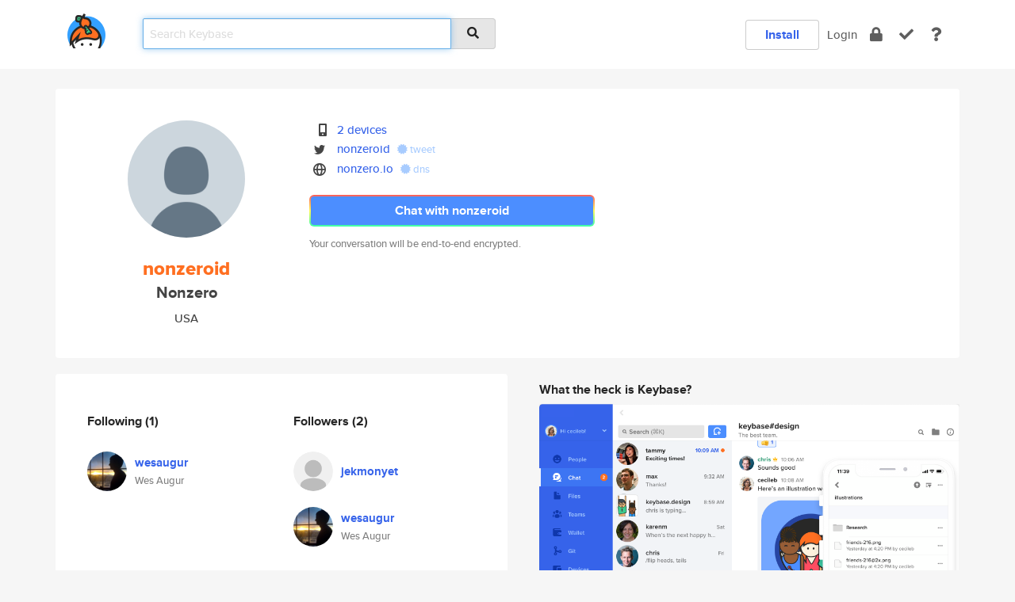

--- FILE ---
content_type: text/html; charset=utf-8
request_url: https://keybase.io/nonzeroid
body_size: 5464
content:
<!DOCTYPE html>
<html id="">

  <!--~~~~~~~~~~~~~~~~~~~~~~~~~~~~~~~~~~~~~~~~~~~~~~~~~~~~~~~~~~~~~~~~~~~~~~~~

                              K E Y   B A S E

                            crypto for everyone

                        because no one we know ever
                      seems to have a public key. :-(

     No Google Analytics or other 3rd party hosted script tags on Keybase.

     And this has the added bonus that we'll never be able to serve ad code.

                                    \o/  \o/
                                  keybase team

  ~~~~~~~~~~~~~~~~~~~~~~~~~~~~~~~~~~~~~~~~~~~~~~~~~~~~~~~~~~~~~~~~~~~~~~~~~-->

  <head>
    <title>nonzeroid (Nonzero) | Keybase</title>
    <meta       name="viewport"    content="width=device-width, initial-scale=1.0, maximum-scale=1.0, user-scalable=no">
    <link       href="/_/brew/_/52e9d104/sitewide-css.css"      rel="stylesheet">
    
    <script type="text/javascript" nonce="113e7d90-cf68-4866-8453-f1e3f715debb" src="/_/brew/_/906baaf9/sitewide-js.js"></script>

    <meta    charset="UTF-8" />
    

<meta name="Description" content="nonzeroid (Nonzero) is now on Keybase, an open source app for encryption and cryptography."><meta property="og:description" content="nonzeroid (Nonzero) is now on Keybase, an open source app for encryption and cryptography."><meta name="twitter:site" content="@nonzeroid"><meta name="twitter:image" content="https://s3.amazonaws.com/keybase_processed_uploads/58475875f89e4435bbaadc12d612c305_360_360_square_360.png"><meta name="twitter:title" content="nonzeroid (Nonzero) on Keybase"><meta name="twitter:description" content="nonzeroid (Nonzero) is now on Keybase, an open source app for encryption and cryptography."><meta property="og:image"  content="https://s3.amazonaws.com/keybase_processed_uploads/58475875f89e4435bbaadc12d612c305_360_360_square_360.png"><meta property="og:image:width" content="360"><meta property="og:image:height" content="360">

    <script type="text/javascript" nonce="113e7d90-cf68-4866-8453-f1e3f715debb">
    window.csrf_token="lgHZIDI0YzdkMTI5ODcwNTI0YTBmYjZlYTZiOGQ4MjQ0NjA4zmlr40POAxcEAMDEIH4T8+BOA5Fxc1Hukc1oAwc5Yrt7DIP4+9y9cQvDJ84K";
    </script>
  </head>

  
  <body id="">
  <div class="run-mode run-mode-prod">
    <div class="grid-monitor"> 
      <input id="url_base" type="hidden" value="https://keybase.io/"/>

        <div id="navbar-top">
          <div class="navbar navbar-fixed-top navbar-default" role="navigation" data-active-tab="">

            <div class="container navbar-container">
              <div class="row">

                <div class="col-xs-2 col-sm-1">
                  <div class="navbar-header">
                    <div class="navbar-brand">
                      <a href="/" aria-label="home">
                        <img src="/images/icons/icon-keybase-logo-48.png" srcset="/images/icons/icon-keybase-logo-48@2x.png 2x" width="48" height="48" />
                      </a>
                    </div>
                    <div class="staging-notice">Keybase Staging Server</div>
                  </div>
                </div>

                <div class="col-xs-10 col-sm-5">
                  <div class="nav-search-wrapper">
                    <div class="input-group form-group">
                      <input type="text" class="form-control auto-focus nav-search-input  " data-focus-priority="0" placeholder="Search Keybase"
                      autocapitalize="off" autocorrect="off" autocomplete="off" spellcheck="false">
                      <span class="input-group-addon"><i class="fas fa-search"></i></span>
                    </div>
                  </div>
                </div>

                <div class="col-xs-12 col-sm-6">    

      <table class="nav navbar-right navbar-buttons pull-right">
        <tr>
        
            <td>
              
              <a href="/download" class="btn btn-secondary">Install</a>
            </td>
            <td><a onclick="return false;" href="#_" class="navbar-link link-login ">Login</a></td>
            <td class="nav-btn "><div class="auto-tooltip" title="Encrypt"><a href="/encrypt" aria-label="encrypt"><i class="fas fa-lock"></i></a></div></td>
            <td class="nav-btn " ><div class="auto-tooltip" title="Verify"><a href="/verify" aria-label="verify"><i class="fas fa-check"></i></a></div></td>
            <td class="hidden-xs nav-btn "   ><div class="auto-tooltip" title="Docs"><a href="http://book.keybase.io" aria-label="docs"><i class="fas fa-question"></i></a></div></td>
          
        </tr>
      </table>
</div>

              </div>
            </div>
          </div>
        </div>



      
    

<div id="autoreset-event-error" class="container alert alert-warning" style="text-align:center; display:none;">
  <span id="autoreset-event-error-msg">  </span>
  <button type="button" class="close"><span id="autoreset-event-error-close">×</span></button>
</div>
<div id="autoreset-event-success" class="container alert alert-success" style="text-align:center; display:none;">
  <span id="autoreset-event-success-msg">  </span>
  <button type="button" class="close"><span id="autoreset-event-success-close">×</span></button>
</div>




      
      <div class="modal modal-primary" id="shared-modal" data-backdrop="static">
      </div>

      
      <div class="content">
        

<input type="hidden" id="is-self-view" value="0">
<div id="page-user">


    <div class="user-header">
    <div class="container">
      <div class="row header-row kb-main-card">
        <div class="col-sm-4 col-lg-3 col-profile-heading">
          
<div class="profile-heading" data-username="nonzeroid" data-uid="2117fe58303eba0ea7cfc34d3c698319">

  <div class="picture user-profile-picture">
    
        <img src="https://s3.amazonaws.com/keybase_processed_uploads/58475875f89e4435bbaadc12d612c305_360_360_square_360.png" class="img-circle" width="148" height="148">
      
  </div>


  <div class="full-name ">
    <div class="username ">nonzeroid</div>
    
        Nonzero
      
  </div>
  

  
      <div class="location">
        
            USA
          
      </div>
    

</div>

        </div>
        <div class="col-sm-8 col-lg-9 col-identity-heading">
          
<div class="identity-heading">

  <div class="visible-xs">
    
<div class="track-action-wrapper">
  

  <span class="btn-gradient"><a href="#_" onclick="return false;" class="btn btn-primary   app-redirector app-redirector-primary" data-app-target="chat/nonzeroid"><span class="hidden-xs">Chat with nonzeroid</span><span class="visible-xs">Start a chat</span></a></span><br/>
  <span class="small">Your conversation will be end-to-end encrypted.</span>

  

</div>

  </div>

  <div class="row">
    <div class="col-sm-7">
        
    

        

  <div class="identity-table">
    
        <div class="it-item">
          <i class="icon-kb-iconfont-identity-devices"></i>
          <a href="/nonzeroid/devices">2 devices</a>
        </div>
      
<div class="it-item">
  <img class="it-icon" width="16px" height="16px"
     srcset="/images/paramproofs/services/twitter/logo_black_16.png 16w, /images/paramproofs/services/twitter/logo_black_16@2x.png 32w" />

  <a href="https://twitter.com/nonzeroid" rel="me">nonzeroid</a>
  <span class="proof-tags">
  
        <a class="proof-tag proof-tag-state-1" href="https://twitter.com/nonzeroid/status/835633836918779904"><i class="fas fa-certificate"></i>
          tweet
        </a>
      
  </span>
</div>

<div class="it-item">
  <img class="it-icon" width="16px" height="16px"
     srcset="/images/paramproofs/services/web/logo_black_16.png 16w, /images/paramproofs/services/web/logo_black_16@2x.png 32w" />

  <a href="http://nonzero.io" rel="me">nonzero.io</a>
  <span class="proof-tags">
  
        <a class="proof-tag proof-tag-state-1" href="https://keybase.io/nonzeroid/sigchain#8a982525a1b0d9972930cc1295b1796bd98619306a976f0c90114f1d0c7ac1b40f"><i class="fas fa-certificate"></i>
          dns
        </a>
      
  </span>
</div>

    <div class="clearfix"></div>
  </div>

        
<div class="identity-table">
  

  <div class="clearfix"></div>
</div>

    </div>
    <div class="col-sm-5 col-dropdown">
        

    </div>
  </div>

  

  <div class="hidden-xs">
    
<div class="track-action-wrapper">
  

  <span class="btn-gradient"><a href="#_" onclick="return false;" class="btn btn-primary btn-md app-redirector app-redirector-primary" data-app-target="chat/nonzeroid"><span class="hidden-xs">Chat with nonzeroid</span><span class="visible-xs">Start a chat</span></a></span><br/>
  <span class="small">Your conversation will be end-to-end encrypted.</span>

  

</div>

  </div>

</div>

        </div>
      </div>
    </div>
  </div>

  <div class="user-body">

    <div class="container">
      <div class="row">
        <div class="col-md-6 col-tracking-table">

          

          

<div class="tracking" id="profile-tracking-section">
  
    <div class="row">
      <div class="col-xs-12 kb-main-card">

          <div class="row">
            <div class="col-xs-6 tracking-col">
              <h4>Following <span class="num">(1)</span></h4>
              <table class="follower-table">
                
      <tr data-uid="1f99f1fa40b8eacbda6d3cb84b98b419" class="follower-row">
        <td>
          
              <a href="/wesaugur"><img class="img img-circle" src="https://s3.amazonaws.com/keybase_processed_uploads/dc182a31d050ba0420a1c9842a5f3705_200_200.jpg" width="50" height="50"></a>
            
        </td>
        <td class="td-follower-info">
          <a href="/wesaugur" class="username ">wesaugur</a><br/>
          <span class="small">Wes Augur</span>
        </td>
      </tr>
    

              </table>
            </div>
            <div class="col-xs-6 trackers-col">
              <h4>Followers <span class="num">(2)</span></h4>
              <table class="follower-table">
                
      <tr data-uid="196daa289a480d7ebb6efe41542db119" class="follower-row">
        <td>
          
              <a href="/jekmonyet"><img class="img img-circle" src="/images/no-photo/placeholder-avatar-180-x-180.png" width="50" height="50"></a>
            
        </td>
        <td class="td-follower-info">
          <a href="/jekmonyet" class="username ">jekmonyet</a><br/>
          <span class="small"></span>
        </td>
      </tr>
    
      <tr data-uid="1f99f1fa40b8eacbda6d3cb84b98b419" class="follower-row">
        <td>
          
              <a href="/wesaugur"><img class="img img-circle" src="https://s3.amazonaws.com/keybase_processed_uploads/dc182a31d050ba0420a1c9842a5f3705_200_200.jpg" width="50" height="50"></a>
            
        </td>
        <td class="td-follower-info">
          <a href="/wesaugur" class="username ">wesaugur</a><br/>
          <span class="small">Wes Augur</span>
        </td>
      </tr>
    

              </table>
            </div>
          </div>
        </div>
      </div>

    

  
      <div class="row row-other-people">
        <div class="col-xs-12 kb-main-card">
          <div class="row">
            <div class="col-xs-12">
              <h4>Browse others <span class="num">(13)</span></h4>
            </div>
            
                <div class="col-xs-6 trackers-col">
                  <table class="follower-table">
                    
      <tr data-uid="56c58c4af8cbfb008534819777da0319" class="follower-row">
        <td>
          
              <a href="/leiffredrickson"><img class="img img-circle" src="/images/no-photo/placeholder-avatar-180-x-180.png" width="50" height="50"></a>
            
        </td>
        <td class="td-follower-info">
          <a href="/leiffredrickson" class="username ">leiffredrickson</a><br/>
          <span class="small">Leif Fredrickson</span>
        </td>
      </tr>
    

                  </table>
                </div>
              
                <div class="col-xs-6 trackers-col">
                  <table class="follower-table">
                    
      <tr data-uid="568501c8aa6efe20537b87501ac2e719" class="follower-row">
        <td>
          
              <a href="/biotryo"><img class="img img-circle" src="/images/no-photo/placeholder-avatar-180-x-180.png" width="50" height="50"></a>
            
        </td>
        <td class="td-follower-info">
          <a href="/biotryo" class="username ">biotryo</a><br/>
          <span class="small"></span>
        </td>
      </tr>
    

                  </table>
                </div>
              
                <div class="col-xs-6 trackers-col">
                  <table class="follower-table">
                    
      <tr data-uid="56cf6832b19c9f965a3b0ee162a01019" class="follower-row">
        <td>
          
              <a href="/nickniehoff"><img class="img img-circle" src="/images/no-photo/placeholder-avatar-180-x-180.png" width="50" height="50"></a>
            
        </td>
        <td class="td-follower-info">
          <a href="/nickniehoff" class="username ">nickniehoff</a><br/>
          <span class="small">Nick Niehoff</span>
        </td>
      </tr>
    

                  </table>
                </div>
              
                <div class="col-xs-6 trackers-col">
                  <table class="follower-table">
                    
      <tr data-uid="56204c7144a9b4469d79bd709e7dfc19" class="follower-row">
        <td>
          
              <a href="/strangeman"><img class="img img-circle" src="https://s3.amazonaws.com/keybase_processed_uploads/e4710335764b8d2fe5fc76e3a10ce805_200_200_square_200.jpeg" width="50" height="50"></a>
            
        </td>
        <td class="td-follower-info">
          <a href="/strangeman" class="username ">strangeman</a><br/>
          <span class="small">Anton Markelov</span>
        </td>
      </tr>
    

                  </table>
                </div>
              
                <div class="col-xs-6 trackers-col">
                  <table class="follower-table">
                    
      <tr data-uid="56571daf0cd2a1f5fcda2211f52b4519" class="follower-row">
        <td>
          
              <a href="/alina_content"><img class="img img-circle" src="https://s3.amazonaws.com/keybase_processed_uploads/a85df794e744cb137e7c4bf27db60205_200_200.jpg" width="50" height="50"></a>
            
        </td>
        <td class="td-follower-info">
          <a href="/alina_content" class="username ">alina_content</a><br/>
          <span class="small">Alina</span>
        </td>
      </tr>
    

                  </table>
                </div>
              
                <div class="col-xs-6 trackers-col">
                  <table class="follower-table">
                    
      <tr data-uid="568cff4e709d25eba4a8bfe6f47b8919" class="follower-row">
        <td>
          
              <a href="/lbs"><img class="img img-circle" src="https://s3.amazonaws.com/keybase_processed_uploads/9359719a9982c2a149d7e282d7bc6505_200_200.jpg" width="50" height="50"></a>
            
        </td>
        <td class="td-follower-info">
          <a href="/lbs" class="username ">lbs</a><br/>
          <span class="small">Lukas Bachschwell</span>
        </td>
      </tr>
    

                  </table>
                </div>
              
                <div class="col-xs-6 trackers-col">
                  <table class="follower-table">
                    
      <tr data-uid="5639ea50b72138132ae0aeb7019c8d19" class="follower-row">
        <td>
          
              <a href="/scarletgaming"><img class="img img-circle" src="https://s3.amazonaws.com/keybase_processed_uploads/60bf2db677b1704244bf8bc5492ecc05_200_200.jpg" width="50" height="50"></a>
            
        </td>
        <td class="td-follower-info">
          <a href="/scarletgaming" class="username ">scarletgaming</a><br/>
          <span class="small"></span>
        </td>
      </tr>
    

                  </table>
                </div>
              
                <div class="col-xs-6 trackers-col">
                  <table class="follower-table">
                    
      <tr data-uid="56784f9bc531bc81f213cd5eacb1cc19" class="follower-row">
        <td>
          
              <a href="/ajf8729"><img class="img img-circle" src="https://s3.amazonaws.com/keybase_processed_uploads/cc369097d796027247be2cef9cf2cc05_200_200.jpg" width="50" height="50"></a>
            
        </td>
        <td class="td-follower-info">
          <a href="/ajf8729" class="username ">ajf8729</a><br/>
          <span class="small">Anthony J. Fontanez</span>
        </td>
      </tr>
    

                  </table>
                </div>
              
                <div class="col-xs-6 trackers-col">
                  <table class="follower-table">
                    
      <tr data-uid="56d3774beea3a95a77d087d84dba0919" class="follower-row">
        <td>
          
              <a href="/pdebes_ntt"><img class="img img-circle" src="https://s3.amazonaws.com/keybase_processed_uploads/93b04b9a9f6ba6f8b36f5ffe27183105_200_200.jpg" width="50" height="50"></a>
            
        </td>
        <td class="td-follower-info">
          <a href="/pdebes_ntt" class="username ">pdebes_ntt</a><br/>
          <span class="small">Patrick Debes</span>
        </td>
      </tr>
    

                  </table>
                </div>
              
                <div class="col-xs-6 trackers-col">
                  <table class="follower-table">
                    
      <tr data-uid="569148b3ab5e78405d5563b031880519" class="follower-row">
        <td>
          
              <a href="/mlewk"><img class="img img-circle" src="/images/no-photo/placeholder-avatar-180-x-180.png" width="50" height="50"></a>
            
        </td>
        <td class="td-follower-info">
          <a href="/mlewk" class="username ">mlewk</a><br/>
          <span class="small"></span>
        </td>
      </tr>
    

                  </table>
                </div>
              
                <div class="col-xs-6 trackers-col">
                  <table class="follower-table">
                    
      <tr data-uid="56f80fd2f24c15bd8cb336c526194419" class="follower-row">
        <td>
          
              <a href="/monliclican"><img class="img img-circle" src="https://s3.amazonaws.com/keybase_processed_uploads/afb3ec8aa5f58b184eaac42310b22005_200_200.jpg" width="50" height="50"></a>
            
        </td>
        <td class="td-follower-info">
          <a href="/monliclican" class="username ">monliclican</a><br/>
          <span class="small">Mon Liclican</span>
        </td>
      </tr>
    

                  </table>
                </div>
              
                <div class="col-xs-6 trackers-col">
                  <table class="follower-table">
                    
      <tr data-uid="56ca13d9091465d440a173cb2f2e7f19" class="follower-row">
        <td>
          
              <a href="/tammybutow"><img class="img img-circle" src="https://s3.amazonaws.com/keybase_processed_uploads/701a71aec7ff92cad12b886d83b8d005_200_200.jpg" width="50" height="50"></a>
            
        </td>
        <td class="td-follower-info">
          <a href="/tammybutow" class="username ">tammybutow</a><br/>
          <span class="small">buttons</span>
        </td>
      </tr>
    

                  </table>
                </div>
              
                <div class="col-xs-6 trackers-col">
                  <table class="follower-table">
                    
      <tr data-uid="56dbbff0d1829f350de8a1c8566c4519" class="follower-row">
        <td>
          
              <a href="/hrishijoshi"><img class="img img-circle" src="/images/no-photo/placeholder-avatar-180-x-180.png" width="50" height="50"></a>
            
        </td>
        <td class="td-follower-info">
          <a href="/hrishijoshi" class="username ">hrishijoshi</a><br/>
          <span class="small">Hrishikesh Joshi</span>
        </td>
      </tr>
    

                  </table>
                </div>
              
          </div>
        </div>
      </div>
    
</div>


        </div>
        <div class="col-md-6 col-stuff kb-sub-card">
          

<div class="command-line-examples hidden-xs">
  
      <h4>What the heck is Keybase?</h4>
    
  <img id="screenshot1" class="img img-responsive" src="/images/screenshots/keybase-nav-v2.png" width="1550" height="1103">
  <p style="text-align:center;margin-top:30px;"></p>

    <center style="margin-bottom:30px;">
      
    <div class="install-badge">
      <a
        href="#_"
        data-use-direct="true"
        data-target="https://prerelease.keybase.io/Keybase.dmg"
        data-platform="macOS"
        data-context="user-stuff-col"
        class="install-link"
      >
        <img
          srcset="/images/badges/install-badge-macos-168-56.png, /images/badges/install-badge-macos-168-56@2x.png 2x, /images/badges/install-badge-macos-168-56@3x.png 3x"
          src="/images/badges/install-badge-macos-168-56@3x.png"
          width="168"
          height="56"
        >
      </a>

      
    </div>
  

    </center>

  
      <h3 id="keybase-is-an-open-source-app">Keybase is an open source app</h3>
<p>Keybase comes with everything you need to manage your identity,
create secure chats, and share files privately. It&#39;s free.</p>
<p>It&#39;s fun too.</p>
<p>Over 100,000 people have joined Keybase so far to prove their identities, and it&#39;s growing rapidly.</p>

    



</div>

        </div>
      </div>
    </div>
  </div>

</div>

      </div>

      <div class="footer">
  
      <div class="container hidden-xs">
        <div class="row">
          <div class="col-xs-12 col-sm-6 col-md-5 col-lg-4">
            <img src="/images/walkthrough/footprints_transp.png"  class="img-responsive" width="1000" height="272">
          </div>
        </div>
      </div>
    

<div class="container text-center hidden-xs">
  <div>

    <small>
      Keybase, 2026
    | Available within Tor at <strong>http://keybase5wmilwokqirssclfnsqrjdsi7jdir5wy7y7iu3tanwmtp6oid.onion</strong><br/><br/>

    </small>

      <a href="/download">install Keybase</a>
      | <a href="/blog">read our blog</a>
      | <a href="/docs">documentation</a>
      | <a href="/docs/bug_reporting">bug reporting</a>
      | <a href="/docs/secadv">security advisories</a>
      <br><a href="/docs/terms">terms</a>
      &amp; <a href="/docs/privacypolicy">privacy</a>
      &amp; <a href="/docs/california-ccpa">california ccpa</a>
      &amp; <a href="/docs/acceptable-use-policy">acceptable use</a><br>
        <a href="/jobs">jobs @ keybase</a>
    </div>
  </div>
</div>
<div class="container text-center visible-xs" id="mobile-footer" style="padding:20px 0">

  

  <div style="margin-bottom:20px">
    <a href="https://github.com/keybase/client/issues" rel="noopener noreferrer">Please send us feedback &amp; bug reports</a>.
  </div>
  Keybase, 2026
    | <a href="/blog">read our blog</a>
    <br><a href="/docs/terms">terms</a>
    &amp; <a href="/docs/privacypolicy">privacy</a>
    &amp; <a href="/docs/secadv">security advisories</a>
    &amp; <a href="/docs/california-ccpa">california ccpa</a>
    &amp; <a href="/docs/acceptable-use-policy">acceptable use</a>
  </div>
</div>


    </div>
  </div>
  <script type="text/javascript" nonce="113e7d90-cf68-4866-8453-f1e3f715debb">
    window.session = new Session()
    window.run_mode = "prod";
  </script>
  </body>
</html>
